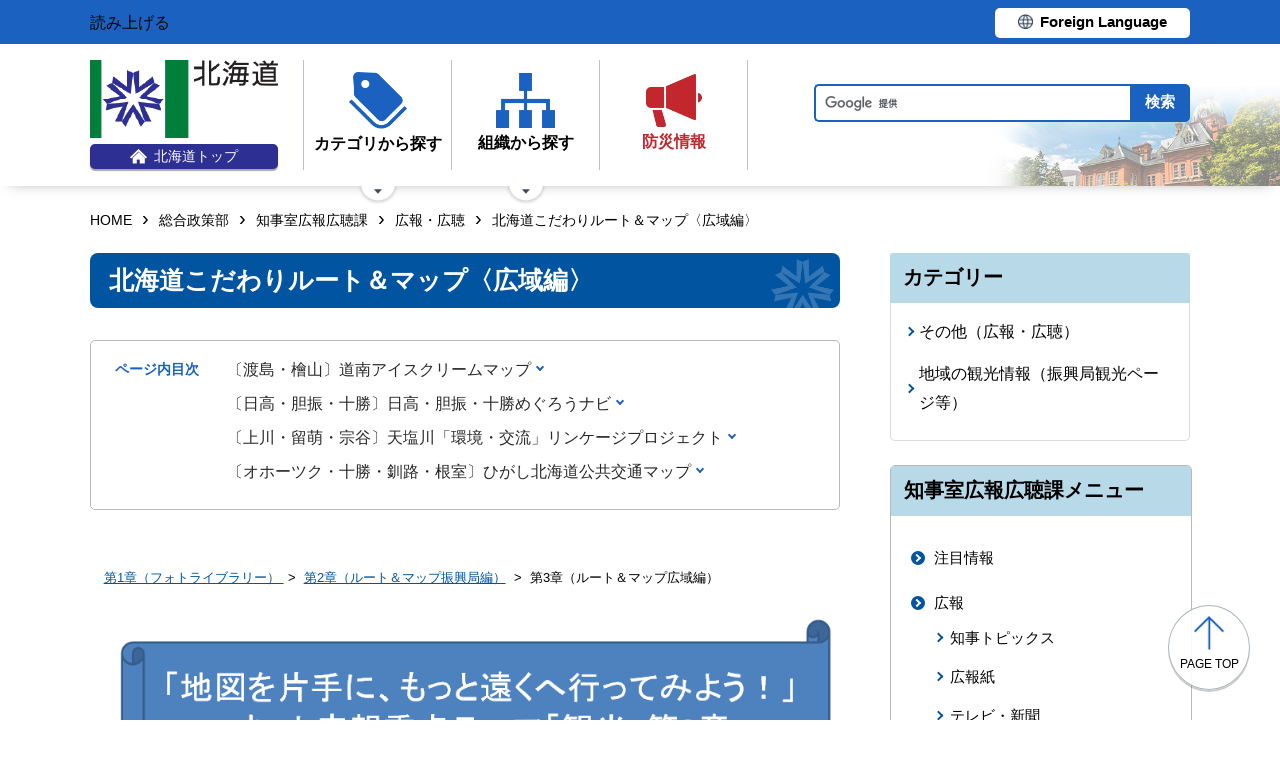

--- FILE ---
content_type: text/html; charset=UTF-8
request_url: http://www.pref.hokkaido.lg.jp.cache.yimg.jp/ss/tkk/koho/kouhou_24kankou3.html
body_size: 6706
content:
<!doctype html>
<html lang="ja">

<head>
<meta charset="UTF-8" />
<title>北海道こだわりルート＆マップ〈広域編〉 - 総合政策部知事室広報広聴課</title>
<link rel="stylesheet" media="all" href="/assets/cms/public.css" />
<script src="/assets/cms/public.js"></script>
<script>
//<![CDATA[

  SS.config = {"site_url":"/","kana_url":"/kana/","translate_url":"/translate/","theme":{"white":{"css_path":null,"name":"白","font_color":null,"background_color":null},"blue":{"css_path":null,"name":"青","font_color":"#FFFFFF","background_color":"#0066CC"},"black":{"css_path":"/css/black.css","name":"黒","font_color":null,"background_color":null}},"recommend":{}};

//]]>
</script><meta name="keywords" content="koho, その他（広報・広聴）" />
<meta name="description" content="北海道こだわりルート＆マップ〈広域編〉 更新日 平成24年10月12日 第1章（フォトライブラリー） &amp;gt; 第..." />

	<meta name="viewport" content="width=device-width">
    <link href="/css/style.css" media="all" rel="stylesheet" />
    <link href="/css/style-o.css" media="all" rel="stylesheet" />
    <script src="/js/common.js"></script>
    <!--
<script>
(function(d) {
  var config = {
    kitId: 'ziw5cbt',
    scriptTimeout: 3000,
    async: true
  },
  h=d.documentElement,t=setTimeout(function(){h.className=h.className.replace(/\bwf-loading\b/g,"")+" wf-inactive";},config.scriptTimeout),tk=d.createElement("script"),f=false,s=d.getElementsByTagName("script")[0],a;h.className+=" wf-loading";tk.src='https://use.typekit.net/'+config.kitId+'.js';tk.async=true;tk.onload=tk.onreadystatechange=function(){a=this.readyState;if(f||a&&a!="complete"&&a!="loaded")return;f=true;clearTimeout(t);try{Typekit.load(config)}catch(e){}};s.parentNode.insertBefore(tk,s)
})(document);
</script>

<script>
(function(d) {
  var config = {
    kitId: 'pax6zqs',
    scriptTimeout: 3000,
    async: true
  },
  h=d.documentElement,t=setTimeout(function(){h.className=h.className.replace(/\bwf-loading\b/g,"")+" wf-inactive";},config.scriptTimeout),tk=d.createElement("script"),f=false,s=d.getElementsByTagName("script")[0],a;h.className+=" wf-loading";tk.src='https://use.typekit.net/'+config.kitId+'.js';tk.async=true;tk.onload=tk.onreadystatechange=function(){a=this.readyState;if(f||a&&a!="complete"&&a!="loaded")return;f=true;clearTimeout(t);try{Typekit.load(config)}catch(e){}};s.parentNode.insertBefore(tk,s)
})(document);
</script>

<script>
 (function(d) {
   var config = {
     kitId: 'urw1nqv',
     scriptTimeout: 3000,
     async: true
   },
h=d.documentElement,t=setTimeout(function(){h.className=h.className.replace(/\bwf-loading\b/g,"")+" wf-inactive";},config.scriptTimeout),tk=d.createElement("script"),f=false,s=d.getElementsByTagName("script")[0],a;h.className+=" wf-loading";tk.src='https://use.typekit.net/'+config.kitId+'.js';tk.async=true;tk.onload=tk.onreadystatechange=function(){a=this.readyState;if(f||a&&a!="complete"&&a!="loaded")return;f=true;clearTimeout(t);try{Typekit.load(config)}catch(e){}};s.parentNode.insertBefore(tk,s)
 })(document);
</script>

<script>
(function(d) {
  var config = {
    kitId: 'jsw0pcp',
    scriptTimeout: 3000,
    async: true
  },
  h=d.documentElement,t=setTimeout(function(){h.className=h.className.replace(/\bwf-loading\b/g,"")+" wf-inactive";},config.scriptTimeout),tk=d.createElement("script"),f=false,s=d.getElementsByTagName("script")[0],a;h.className+=" wf-loading";tk.src='https://use.typekit.net/'+config.kitId+'.js';tk.async=true;tk.onload=tk.onreadystatechange=function(){a=this.readyState;if(f||a&&a!="complete"&&a!="loaded")return;f=true;clearTimeout(t);try{Typekit.load(config)}catch(e){}};s.parentNode.insertBefore(tk,s)
})(document);
</script>
-->
    <script src="https://cdn1.readspeaker.com/script/8605/webReader/webReader.js?pids=wr&amp;forceAdapter=ioshtml5&amp;disable=translation,lookup" type="text/javascript" id="rs_req_Init"></script>
<script type="text/javascript">window.rsConf = { general: { usePost: true } };</script> 
  



</head>

<body id="body--ss-tkk-koho-kouhou_24kankou3" class="body--ss body--ss-tkk body--ss-tkk-koho">

    <div id="page" class="lower-page">
      <div id="tool">
  <div class="inner">
    <div class="voice-tool">
      <div id="readspeaker_button1" class="rs_skip rsbtn rs_preserve">
        <a href="https://app-eas.readspeaker.com/cgi-bin/rsent?customerid=8605&amp;lang=ja_jp&amp;readid=main&amp;url=" title="音声で読み上げる" rel="nofollow" class="rsbtn_play" accesskey="L">
          <span class="rsbtn_left rsimg rspart"><span class="rsbtn_text"><span>読み上げる</span></span></span>
          <span class="rsbtn_right rsimg rsplay rspart"></span>
        </a>
      </div>
    </div>
    <div class="lang-tool"><a class="linkBtn" href="/foreign/translate.html"><span>Foreign Language</span></a></div>
  </div>
</div>

      <header id="head">
        <div class="inner">
          <div class="site-head-l">
            <div class="site-id">
              <div id="MainSkip"><a href="#main">メインコンテンツへ移動</a></div>
<div class="logo"><a href="/"><img src="/img/logo.png" alt="" width="188" height="78"/><span class="top"><img src="/img/ic-hokkaido-top.png" alt="" width="17" height="15" /><span>北海道トップ</span></span></a></div>
            </div>
            <div class="site-menu">
              <nav id="navi">
  <ul class="nav-item">
    <li class="navi-cat"><a href="/category/index.html"><span class="navi-btn"><img src="/img/ic-category.png" alt="" width="58" height="57" /><span class="text">カテゴリから探す</span></span></a>
      <span class="nav-sub">
        <ul class="nav-list">
          <li><a href="/category/d001/">公募・意見募集</a></li>
          <li><a href="/category/d002/">申請・手続き</a></li>
          <li><a href="/category/d003/">入札・調達・売却</a></li>
          <li><a href="/category/d004/">採用・試験・資格</a></li>
          <li><a href="/category/d005/">イベント・講習会・お知らせ</a></li>
          <li><a href="/category/d006/">総合案内・道政情報・税</a></li>
          <li><a href="/category/d007/">防災・くらし・人権・環境</a></li>
          <li><a href="/category/d008/">観光・道立施設・文化・スポーツ・国際</a></li>
          <li><a href="/category/d009/">健康・医療・福祉</a></li>
          <li><a href="/category/d010/">子育て・教育</a></li>
          <li><a href="/category/d011/">経済・雇用・産業</a></li>
          <li><a href="/category/d012/">まちづくり・地域振興</a></li>
        </ul>
      </span>
    </li>
    <li class="navi-org"><a href="/soshiki.html"><span class="navi-btn"><img src="/img/ic-organization.png" alt="" width="59" height="55" /><span class="text">組織から探す</span></span></a>
      <span class="nav-sub">
        <ul class="nav-list">
          <li><a href="/soshiki/index.html">本庁各部・局・行政委員会</a></li>
          <li><a href="/gyosei/shicho/index.html">14総合振興局・振興局</a></li>
          <li><a href="https://www.gikai.pref.hokkaido.lg.jp/" class="internal">北海道議会</a></li>
          <li><a href="https://www.dokyoi.pref.hokkaido.lg.jp/" class="internal">北海道教育委員会</a></li>
          <li><a href="/link/do_kikan/index.html">出先機関、関係機関など</a></li>
          <li><a href="/soshiki.html">関連組織</a></li>
          <li><a href="/soshiki.html">関連リンク</a></li>
        </ul>
      </span>
    </li>
    <li class="navi-bosai"><a href="/sm/ktk/saigai-bousai.html"><span class="navi-btn"><img src="/img/ic-saigaiBosai.png" alt="" width="56" height="53" /><span class="text">防災<br />情報</span></span></a></li>
  </ul>
</nav>
            </div>
          </div>
          <div class="site-head-r">
            <div id="bosai"><ul></ul></div><!--only mb-->
            <div id="search-btn"><button type="button"><img class="s-open" src="/img/ic-search-mb.png" alt="" width="34" height="34" /><img class="s-close" src="/img/ic-search-close.png" alt="" width="28" height="28" /><span>検索</span></button></div><!--only mb-->
            <form id="cse-search-box" action="/search.html">
  <input name="cx" type="hidden" value="015791192620576126433:bnwztabap_w">
  <input name="ie" type="hidden" value="UTF-8">
  <input name="q" class="search-box">
  <input name="sa" class="search-button" type="submit" value="検索">
</form>
<script type="text/javascript" src="https://www.google.com/cse/brand?form=cse-search-box&lang=ja"></script>
            <div id="menu-btn"><a href="javascript:void(0);"><span></span><span></span><span></span><em class="open">メニュー</em><em class="close">閉じる</em></a></div><!--only mb-->
            <div id="gnavi"></div><!--only mb-->
          </div>
        </div><!--.inner-->
      </header>

      <div id="breadcrumb" class="inner">
        <div class="crumbs">
    <div class="crumb" itemscope itemtype="http://schema.org/BreadcrumbList">
      <span class="page" itemprop="itemListElement" itemscope itemtype="http://schema.org/ListItem"><span itemprop="name"><a itemprop="item" href="/">HOME</a></span><meta itemprop="position" content="1"></span><span class="separator">&rsaquo;</span><span class="page" itemprop="itemListElement" itemscope itemtype="http://schema.org/ListItem"><span itemprop="name"><a itemprop="item" href="/ss/">総合政策部</a></span><meta itemprop="position" content="2"></span><span class="separator">&rsaquo;</span><span class="page" itemprop="itemListElement" itemscope itemtype="http://schema.org/ListItem"><span itemprop="name"><a itemprop="item" href="/ss/tkk/">知事室広報広聴課</a></span><meta itemprop="position" content="3"></span><span class="separator">&rsaquo;</span><span class="page" itemprop="itemListElement" itemscope itemtype="http://schema.org/ListItem"><span itemprop="name"><a itemprop="item" href="/ss/tkk/koho/">広報・広聴</a></span><meta itemprop="position" content="4"></span><span class="separator">&rsaquo;</span><span class="page" itemprop="itemListElement" itemscope itemtype="http://schema.org/ListItem"><span itemprop="name">北海道こだわりルート＆マップ〈広域編〉</span><meta itemprop="position" content="5"></span>
    </div>
</div>

      </div><!--.inner-->
      <div class="voice-wrap inner"></div> <!--.inner only mb-->

      <main id="main" class="doc">
        <div id="wrap" class="inner">

          <div id="main-wrap">
            <header><h1 id="page-header" class="middle"><span>北海道こだわりルート＆マップ〈広域編〉</span></h1></header>
            <div class="contents">
              <div class="yield">
                <!-- layout_yield -->    
    
    
    
    
    
    
    
    
    
    
    
    
    <article class="body">

  <div class="ss-alignment ss-alignment-flow"><p><span style="font-size: 82%;"><a href="/ss/tkk/koho/kouhou_24kankou.html">第1章（フォトライブラリー） </a>&nbsp;&gt;&nbsp; <a href="/ss/tkk/koho/kouhou_24kankou2.html">第2章（ルート＆マップ振興局編）</a> &nbsp;&gt;&nbsp; 第3章（ルート＆マップ広域編） </span></p></div><div class="ss-alignment ss-alignment-flow"><p><img alt="「地図を片手に、もっと遠くへ行ってみよう！」－ネット広報重点テーマ「観光」第3章－" src="/fs/4/6/0/0/8/2/4/_/3%E7%AB%A0.png" /></p></div><div class="ss-alignment ss-alignment-flow"><hr />
<p style="text-align: center; font-style: italic;"><strong>第3章では、より遠くまで足を伸ばせるこだわりのルート＆マップをご紹介します。</strong></p>

<hr />
<p>&nbsp;</p></div><div class="ss-alignment ss-alignment-flow"><h2 class="slvzr-first-child">〔渡島・檜山〕道南アイスクリームマップ</h2></div><div class="ss-alignment ss-alignment-flow"><p><a href="https://www.oshima.pref.hokkaido.lg.jp/ss/num/icecream/index.html"><img alt="道南アイスクリームマップ" src="/fs/4/6/0/0/8/2/6/_/%E6%B8%A1%E5%B3%B6%E3%83%BB%E6%AA%9C%E5%B1%B1.png" /></a></p></div><div class="ss-alignment ss-alignment-flow">
  <p>渡島・檜山には、おいしいミルクとフルーツをたくさん使った、自慢のアイスクリームが各地にあります。他にはないものばかりですので、食べに回ってみてはいかがですか？</p>
</div><div class="ss-alignment ss-alignment-flow">
  <p><a href="https://www.oshima.pref.hokkaido.lg.jp/ss/num/icecream/index.html" target="_blank">道南アイスクリームマップ</a></p>
</div><div class="ss-alignment ss-alignment-flow"><h2 class="slvzr-first-child">〔日高・胆振・十勝〕日高・胆振・十勝めぐろうナビ</h2></div><div class="ss-alignment ss-alignment-flow"><p><a href="https://www.hidaka.pref.hokkaido.lg.jp/ss/srk/kanko/megurou.html"><img alt="日高・胆振・十勝めぐろうナビ" src="/fs/4/6/0/0/8/2/8/_/%E6%97%A5%E9%AB%98%E3%83%BB%E8%83%86%E6%8C%AF%E3%83%BB%E5%8D%81%E5%8B%9D.png" /></a></p></div><div class="ss-alignment ss-alignment-flow">
  <p>『新千歳空港』と『とかち帯広空港』を結ぶ日高・胆振・十勝の新たな広域観光ルートを紹介するガイドブックです。新千歳空港、とかち帯広空港を起点とし、2～3日で回ることができる計12コースを掲載しています。</p>
</div><div class="ss-alignment ss-alignment-flow">
  <p><a href="https://www.hidaka.pref.hokkaido.lg.jp/ss/srk/kanko/megurou.html" target="_blank">日高・胆振・十勝めぐろうナビ</a></p>
</div><div class="ss-alignment ss-alignment-flow"><h2 class="slvzr-first-child">〔上川・留萌・宗谷〕天塩川「環境・交流」リンケージプロジェクト</h2></div><div class="ss-alignment ss-alignment-flow"><p><a href="https://www.kamikawa.pref.hokkaido.lg.jp/ts/tss/teshiogawa/teshiogawaproject.html"><img alt="天塩川「環境・交流」リンケージプロジェクト" src="/fs/4/6/0/0/8/3/0/_/%E4%B8%8A%E5%B7%9D%E3%83%BB%E7%95%99%E8%90%8C%E3%83%BB%E5%AE%97%E8%B0%B7.png" /></a></p></div><div class="ss-alignment ss-alignment-flow"><p>日本で4番目に長い「天塩川」は、天塩岳に源を発し、北流しながらサロベツ原野に至る、豊かな自然環境や美しい景観がある河川です。現在、天塩川に関わる13市町村とともに「天塩川『環境・交流』リンケージプロジェクト」を推進中！道庁ブログ、 超!!旬ほっかいどう「<a href="https://plaza.rakuten.co.jp/machi01hokkaido/diary/?ctgy=3">天塩川(テッシ・オ・ペッ)communication</a>」 で最新の情報を提供中です！</p></div><div class="ss-alignment ss-alignment-flow">
  <p><a href="https://www.kamikawa.pref.hokkaido.lg.jp/ts/tss/teshiogawa/teshiogawaproject.html" target="_blank">天塩川「環境・交流」リンケージプロジェクト</a></p>
</div><div class="ss-alignment ss-alignment-flow"><h2 class="slvzr-first-child">〔オホーツク・十勝・釧路・根室〕ひがし北海道公共交通マップ</h2></div><div class="ss-alignment ss-alignment-flow"><p><a href="https://www.kushiro.pref.hokkaido.lg.jp/ss/srk/kanko/map.html"><img alt="ひがし北海道公共交通マップ" src="/fs/4/6/0/0/8/3/2/_/%E3%82%AA%E3%83%9B%E3%83%BC%E3%83%84%E3%82%AF%E3%83%BB%E5%8D%81%E5%8B%9D%E3%83%BB%E9%87%A7%E8%B7%AF%E3%83%BB%E6%A0%B9%E5%AE%A4.png" /></a></p></div><div class="ss-alignment ss-alignment-flow">
  <p>ひがし北海道エリアにおける公共交通を利用する旅行者向けの交通・観光情報を盛り込んだマップです。公共交通を利用した周遊ルートづくりにお役立ていただき、バスや列車の旅をお楽しみください。このほか、国立公園・国定公園など6地域の開花情報サイト「道東花紀行」もおすすめ。</p>
</div><div class="ss-alignment ss-alignment-flow">
  <p><a href="https://www.kushiro.pref.hokkaido.lg.jp/ss/srk/kanko/map.html" target="_blank">ひがし北海道公共交通マップ</a></p>
</div>

</article>
    <section class="categories">
  <header><h2>カテゴリー</h2></header>
  <div class="nodes">
    <ul>
      <li><a href="/category/d006/c026/s091/">その他（広報・広聴）</a></li>
      <li><a href="/category/d008/c047/s210/">地域の観光情報（振興局観光ページ等）</a></li>
    </ul>
  </div>
</section>

    

<section class="section_categories">
  <header><h2>知事室広報広聴課のカテゴリ</h2></header>
  <div class="nodes">
    <ul>
        <li><a href="/ss/tkk/a0001/b0006/">その他広報</a></li>
    </ul>
  </div>
</section>

    
    
    
    
    









  <footer class="contact">
    <h2>お問い合わせ</h2>
      <p class="group">総合政策部知事室広報広聴課広報企画係</p>
      <p class="address-group"><span class="postal-code">〒060-8588</span><span class="address">札幌市中央区北3条西6丁目</span></p>
      <dl class="tel"><dt>電話:</dt><dd><a href="tel:0112045111">011-204-5111</a></dd></dl>
      <dl class="fax"><dt>Fax:</dt><dd>011-232-3796</dd></dl>
      <div class="inquiry-form"><a href="/inquiry/?group=1038&amp;page=6398">お問い合わせフォーム</a></div>
  </footer>

    
    
    
    
    
    
    
    
    
    
    
    

<!-- /layout_yield -->
                <div class="uppate-date"><time datetime="2025-11-14">2025年11月14日</time></div>
              </div><!--.yield-->
              <nav class="ss-adobe-reader" style="display: none">Adobe Reader</nav>
            </div><!--.contents-->
            <div class="cc-license">
  <a href="/site-info/sitepolicy.html#chapter-4"><img src="/img/cc-by.png" alt="cc-by" width="88" height="31" /></a>
</div>
          </div><!--#main-wrap-->

          <div id="side-wrap">
            <!-- hs -->
            
            <!-- sm -->
            
            <!-- ss -->
            
              
<div class="section-category-nodes nodes">
  <section class="ka-cat-list">
    <header><h2>知事室広報広聴課メニュー</h2></header>
    <div class="ka-cat-contents">
        <ul class="parent">
          <li class="a0000">
            <a href="/ss/tkk/a0000/">注目情報</a>
            <ul>
            </ul>
          </li>
        </ul>
        <ul class="parent">
          <li class="a0001">
            <a href="/ss/tkk/a0001/">広報</a>
            <ul>
                <li class="b0001"><a href="/ss/tkk/a0001/b0001/">知事トピックス</a></li>
                <li class="b0002"><a href="/ss/tkk/a0001/b0002/">広報紙</a></li>
                <li class="b0003"><a href="/ss/tkk/a0001/b0003/">テレビ・新聞</a></li>
                <li class="b0005"><a href="/ss/tkk/a0001/b0005/">北海道のキャッチフレーズ</a></li>
                <li class="b0006"><a href="/ss/tkk/a0001/b0006/">その他広報</a></li>
            </ul>
          </li>
        </ul>
        <ul class="parent">
          <li class="a0005">
            <a href="/ss/tkk/a0005/">ソーシャルメディアなど</a>
            <ul>
            </ul>
          </li>
        </ul>
        <ul class="parent">
          <li class="a0002">
            <a href="/ss/tkk/a0002/">報道発表</a>
            <ul>
            </ul>
          </li>
        </ul>
        <ul class="parent">
          <li class="a0003">
            <a href="/ss/tkk/a0003/">広聴</a>
            <ul>
                <li class="b0001"><a href="/ss/tkk/a0003/b0001/">道民の声</a></li>
            </ul>
          </li>
        </ul>
        <ul class="parent">
          <li class="a0004">
            <a href="/ss/tkk/a0004/">広報・広聴計画など</a>
            <ul>
                <li class="b0002"><a href="/ss/tkk/a0004/b0002/">入札</a></li>
                <li class="b0003"><a href="/ss/tkk/a0004/b0003/">アンケート</a></li>
                <li class="b0004"><a href="/ss/tkk/a0004/b0004/">広報広聴技術研究会実行委員会</a></li>
            </ul>
          </li>
        </ul>
    </div>
  </section>
</div>

            
            <!-- ks -->
            
            <!-- hf -->
            
            <!-- kz -->
            
            <!-- ns -->
            
            <!-- sr -->
            
            <!-- kn -->
            
            <!-- st -->
            
            <!-- kg -->
            
            <!-- db -->
            
            <!-- kj -->
            
            <!-- hj -->
            
            <!-- rd -->
            
            <!-- ki -->
            
            <!-- covid-19 -->
            

            <div class="side-banner-pref">
              <a href="https://www.misasal-hokkaido.jp/" target="_blank" rel="noopener noreferrer">
                <img src="/img/sidebanner_misasal.png" alt="北海道庁メディアポータルサイト　ミササル">
              </a>
            </div>

          </div><!--#side-wrap-->

        </div><!--.wrap .inner-->
      </main><!-- /#main -->

      <p id="scrollTop"><a href="#page"><img src="/img/ic-pagetop.png" alt="" width="30" height="34" /><span lang="en">page top</span></a></p>
      <footer id="foot">
        <nav id="footer-navi">
  <div class="inner">
    <div class="fnav-btn">
      <p class="fnav-contact"><a href="/site-info/contact.html">お問合せ・相談窓口</a></p>
      <p class="fnav-guide"><a href="/chosha/index.html">庁舎のご案内</a></p>
    </div>
    <ul>
      <li><a href="/site-info/sitepolicy.html">サイトポリシー</a></li>
      <li><a href="/site-info/kojinjoho.html">個人情報の取扱いについて </a></li>
      <li><a href="/sitemap/index.html">サイトマップ</a></li>
      <li><a href="/ss/dtf/opendata/opendata.html">北海道のオープンデータの取組</a></li>
    </ul>
  </div><!--.inner-->
</nav>
<address>
  <div class="inner">
    <span class="addr">〒060-8588&nbsp;<br />札幌市中央区北3条西6丁目&nbsp;&nbsp;<br />電話番号 <span><a href="tel:0112314111">011-231-4111</a></span>（総合案内）</span>
    <span class="work-time">一般的な業務時間：8時45分から17時30分<br />（土日祝日および12月29日～1月3日はお休み）</span>
    <span class="corp-num">法人番号：7000020010006</span>
  </div>
</address>
        <div id="copyright"><small>&copy; 2021 HOKKAIDO GOVERNMENT</small></div>
      </footer>

    </div><!-- /#page -->
  </body>

</html>
